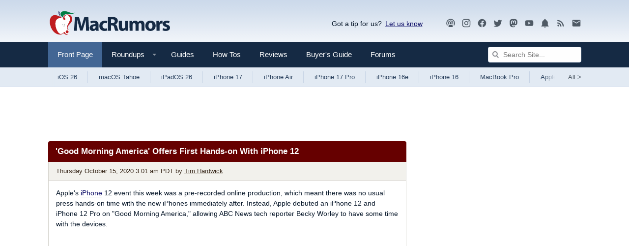

--- FILE ---
content_type: text/html
request_url: https://api.intentiq.com/profiles_engine/ProfilesEngineServlet?at=39&mi=10&dpi=936734067&pt=17&dpn=1&iiqidtype=2&iiqpcid=95cce4ae-0095-46f4-bc68-8ff796555329&iiqpciddate=1769064855126&pcid=84621edc-4d3d-4c62-919b-12fb8e2833e3&idtype=3&gdpr=0&japs=false&jaesc=0&jafc=0&jaensc=0&jsver=0.33&testGroup=A&source=pbjs&ABTestingConfigurationSource=group&abtg=A&vrref=https%3A%2F%2Fwww.macrumors.com
body_size: 56
content:
{"abPercentage":97,"adt":1,"ct":2,"isOptedOut":false,"data":{"eids":[]},"dbsaved":"false","ls":true,"cttl":86400000,"abTestUuid":"g_9b069d07-ba38-472f-aba2-565d21a3dcc1","tc":9,"sid":-110107928}

--- FILE ---
content_type: text/html; charset=utf-8
request_url: https://www.google.com/recaptcha/api2/aframe
body_size: 267
content:
<!DOCTYPE HTML><html><head><meta http-equiv="content-type" content="text/html; charset=UTF-8"></head><body><script nonce="cGSEJ40Yv3xrHEAJlo9FSQ">/** Anti-fraud and anti-abuse applications only. See google.com/recaptcha */ try{var clients={'sodar':'https://pagead2.googlesyndication.com/pagead/sodar?'};window.addEventListener("message",function(a){try{if(a.source===window.parent){var b=JSON.parse(a.data);var c=clients[b['id']];if(c){var d=document.createElement('img');d.src=c+b['params']+'&rc='+(localStorage.getItem("rc::a")?sessionStorage.getItem("rc::b"):"");window.document.body.appendChild(d);sessionStorage.setItem("rc::e",parseInt(sessionStorage.getItem("rc::e")||0)+1);localStorage.setItem("rc::h",'1769064860255');}}}catch(b){}});window.parent.postMessage("_grecaptcha_ready", "*");}catch(b){}</script></body></html>

--- FILE ---
content_type: text/plain
request_url: https://rtb.openx.net/openrtbb/prebidjs
body_size: -83
content:
{"id":"c5327101-3a4a-4ffb-b5af-728d703bfe66","nbr":0}

--- FILE ---
content_type: text/plain
request_url: https://rtb.openx.net/openrtbb/prebidjs
body_size: -223
content:
{"id":"88912731-a4d5-409b-8b07-0ac550d08ce3","nbr":0}

--- FILE ---
content_type: text/plain
request_url: https://rtb.openx.net/openrtbb/prebidjs
body_size: -223
content:
{"id":"565046f4-1e2b-4c20-846f-d97393529265","nbr":0}

--- FILE ---
content_type: text/plain; charset=utf-8
request_url: https://ads.adthrive.com/http-api/cv2
body_size: 3396
content:
{"om":["0929nj63","0av741zl","0mzsmbxe","0ttevdxc","1","10011/140f603d0287260f11630805a1b59b3f","10011/68d08a8ac4d4d94099d36922607b5b50","10011/6bf846447a9e2ed1e62e0b8771e8e2c3","10011/ba9f11025c980a17f6936d2888902e29","10310289136970_462615644","10310289136970_462615833","10310289136970_462616255","10310289136970_579599725","10310289136970_579600013","10310289136970_594352012","11142692","1185:1610326628","1185:1610326728","11896988","12010080","12010084","12010088","12168663","12219634","124843_9","124844_22","124848_7","12850756","13mvd7kb","17_24696326","17_24766984","17_24767245","1891/84814","1ktgrre1","1qycnxb6","202430_200_EAAYACog7t9UKc5iyzOXBU.xMcbVRrAuHeIU5IyS9qdlP9IeJGUyBMfW1N0_","2132:45999649","2149:12147059","2249:650628516","2249:650650089","2249:650650503","2249:650662457","2249:691925891","2249:692228710","2249:695781210","2249:702812621","2249:703330140","2307:2gev4xcy","2307:5am84p90","2307:5vb39qim","2307:7xb3th35","2307:8orkh93v","2307:9nex8xyd","2307:a1t6xdb7","2307:a7w365s6","2307:clbujs0n","2307:dpjydwun","2307:fqeh4hao","2307:ge4000vb","2307:i3i05vpz","2307:jd035jgw","2307:jr169syq","2307:q6wuoqcc","2307:s2ahu2ae","2307:t41ujkm8","2307:uqph5v76","2307:zpppp6w0","2307:zrjhj59z","2409_15064_70_85808987","2409_15064_70_86739499","2409_25495_176_CR52092956","2409_25495_176_CR52092959","2409_25495_176_CR52150651","2409_25495_176_CR52153848","2409_25495_176_CR52153849","2409_25495_176_CR52175340","2409_25495_176_CR52186411","2409_25495_176_CR52188001","248492122","248493040","25","25_53v6aquw","25_ot4dib6q","25_pz8lwofu","25_x716iscu","25_ztlksnbe","25_zwzjgvpw","2636_1101777_7764-1036203","2636_1101777_7764-1036204","2662_200562_8182933","2676:85987365","2676:86434325","2676:86434787","2676:86688915","2676:86688919","286bn7o6","28925636","28u7c6ez","29414696","29414711","2gev4xcy","2gglwanz","3018/e29f09527e31a755bb4b19616bcd8dd3","308_125203_16","308_125204_12","33118520","3335_25247_700109389","33604463","34182009","3490:CR52178316","3490:CR52212688","3490:CR52223725","3658_151356_wfxqcwx7","3658_15936_5am84p90","3658_175625_phlvi7up","3658_18008_uqph5v76","3658_85713_T26341811","381513943572","3822:24417995","3LMBEkP-wis","3aptpnuj","3v2n6fcp","40209386","409_225988","409_227223","409_227224","42604842","43919984","43919985","44629254","485027845327","48594493","49304284","4aqwokyz","4etfwvf1","4fk9nxse","4w5ob6c8","522710","53v6aquw","54779856","5510:cymho2zs","5510:qlw2vktr","5510:uer2l962","5510:wfxqcwx7","557_409_216366","557_409_220139","557_409_220334","557_409_220344","557_409_220354","557_409_223589","557_409_228055","557_409_228064","557_409_228105","557_409_228363","557_409_230737","56341213","58147757","59856354","5am84p90","5nukj5da","5sfc9ja1","5ubl7njm","609577512","60f5a06w","61213159","6126589193","618576351","618876699","61900466","619089559","61916211","61916225","61916229","61926845","61932925","6226505239","6250_66552_1112888883","627301267","627309156","627309159","628015148","628086965","628223277","628360582","628444259","628456310","628456382","628622163","628622172","628622178","628622241","628622244","628622247","628683371","628687043","628687157","628687460","628687463","628803013","628841673","629007394","629009180","629168001","629168010","629168565","629171196","629171202","62959950","63068389","63100589","6365_61796_784844652399","6365_61796_784880274628","6365_61796_790184873203","644181769","644877544","6480d13a-3c06-4069-b4db-254636155a9e","651637459","651637461","659216891404","663293761","673375558002","680_99480_700109379","680_99480_700109389","693101202","697189965","697893112","6hye09n0","6l5qanx0","700109389","705115233","705115332","705115442","705116521","705127202","726223570444","7354_138543_85445183","7354_138543_85808988","7354_229128_84572831","767866825418","7732580","7764-1036208","77gj3an4","7f298mk89yf","7fl72cxu","7fmk89yf","7qevw67b","7siwzlwt","7vplnmf7","7xb3th35","82_7764-1036206","82_7764-1036207","82_7764-1036209","85702055","85943196","85987450","8666/7cd4d5087da37c02cd8f72043b73ba5e","86698464","8camtqjh","8orkh93v","8u2upl8r","9057/0da634e56b4dee1eb149a27fcef83898","9057/1ed2e1a3f7522e9d5b4d247b57ab0c7c","9057/211d1f0fa71d1a58cabee51f2180e38f","9057/b232bee09e318349723e6bde72381ba0","90_12491645","90_12491687","9425232","96srbype","9nex8xyd","9rqgwgyb","9t6gmxuz","a1t6xdb7","a2uqytjp","a7w365s6","ag5h5euo","ajbyfzx8","bd5xg6f6","c75hp4ji","cgx63l2w","clbujs0n","cmpalw5s","cr-6ovjht2euatj","cr-8ku72n5v39rgv2","cr-ccrzxi5tx7vjv","cr-dfsz3h5wu7tmu","cr-dfsz3h5wu7uiu","cr-e8tw3e4qx9v","cr-f6puwm2xw7tf1","cr-q97t18oou9vd","cr-q97t18ooubwe","cr-q97t18ooubxe","cv0h9mrv","cymho2zs","czt3qxxp","d7ojx13x","dpjydwun","eb9vjo1r","ebtp661f","enlhmyoh","et4j6229","eud1td0t","evl205rl","fcn2zae1","fjzzyur4","fp298hs0z2t","fzw4jega","g2ozgyf2","ge4000vb","gix2ylp1","gn3plkq1","gpx7xks2","h0cw921b","h0zwvskc","h4x8d2p8","heyp82hb","hffavbt7","i2aglcoy","i3298i05vpz","i3i05vpz","iiu0wq3s","iv9u083l","ixtrvado","j4ukwb6u","ja9t2zld","jd035jgw","jr169syq","kecbwzbd","kv2blzf2","kz8629zd","lo36jnag","lqdvaorh","m3128oiv","mbgz0hvw","mne39gsk","mznp7ktv","n3egwnq7","np9yfx64","nv5uhf1y","ozdii3rw","pagvt0pd","pe0gcg4w","pi9dvb89","pkydekxi","pl298th4l1a","plth4l1a","ppn03peq","prq4f8da","q6wuoqcc","qlw2vktr","qqvgscdx","rmttmrq8","rqjox9xh","rxj4b6nw","s2ahu2ae","s4s41bit","t8qogbhp","ta3n09df","tfbg3n3b","ti0s3bz3","twc88lda","u3i8n6ef","u7p1kjgp","uq8t4ki4","uqph5v76","ux1fyib3","ux2981fyib3","uykfdhoc","vk8u5qr9","vshlmlqr","vu8587rh","wfxqcwx7","wt0wmo2s","x59pvthe","x716iscu","xhcpnehk","xncaqh7c","yi6qlg3p","ylz2n35t","zaiy3lqy","zep75yl2","zfexqyi5","zwzjgvpw","7979132","7979135"],"pmp":[],"adomains":["123notices.com","1md.org","about.bugmd.com","acelauncher.com","adameve.com","akusoli.com","allyspin.com","askanexpertonline.com","atomapplications.com","bassbet.com","betsson.gr","biz-zone.co","bizreach.jp","bubbleroom.se","bugmd.com","buydrcleanspray.com","byrna.com","capitaloneshopping.com","clarifion.com","combatironapparel.com","controlcase.com","convertwithwave.com","cotosen.com","countingmypennies.com","cratedb.com","croisieurope.be","cs.money","dallasnews.com","definition.org","derila-ergo.com","dhgate.com","dhs.gov","displate.com","easyprint.app","easyrecipefinder.co","fabpop.net","familynow.club","fla-keys.com","folkaly.com","g123.jp","gameswaka.com","getbugmd.com","getconsumerchoice.com","getcubbie.com","gowavebrowser.co","gowdr.com","gransino.com","grosvenorcasinos.com","guard.io","hero-wars.com","holts.com","instantbuzz.net","itsmanual.com","jackpotcitycasino.com","justanswer.com","justanswer.es","la-date.com","lightinthebox.com","liverrenew.com","local.com","lovehoney.com","lulutox.com","lymphsystemsupport.com","manualsdirectory.org","meccabingo.com","medimops.de","mensdrivingforce.com","millioner.com","miniretornaveis.com","mobiplus.me","myiq.com","national-lottery.co.uk","naturalhealthreports.net","nbliver360.com","nikke-global.com","nordicspirit.co.uk","nuubu.com","onlinemanualspdf.co","original-play.com","outliermodel.com","paperela.com","paradisestays.site","parasiterelief.com","peta.org","photoshelter.com","plannedparenthood.org","playvod-za.com","printeasilyapp.com","printwithwave.com","profitor.com","quicklearnx.com","quickrecipehub.com","rakuten-sec.co.jp","rangeusa.com","refinancegold.com","robocat.com","royalcaribbean.com","saba.com.mx","shift.com","simple.life","spinbara.com","systeme.io","taboola.com","tackenberg.de","temu.com","tenfactorialrocks.com","theoceanac.com","topaipick.com","totaladblock.com","usconcealedcarry.com","vagisil.com","vegashero.com","vegogarden.com","veryfast.io","viewmanuals.com","viewrecipe.net","votervoice.net","vuse.com","wavebrowser.co","wavebrowserpro.com","weareplannedparenthood.org","xiaflex.com","yourchamilia.com"]}

--- FILE ---
content_type: text/plain; charset=UTF-8
request_url: https://at.teads.tv/fpc?analytics_tag_id=PUB_17002&tfpvi=&gdpr_consent=&gdpr_status=22&gdpr_reason=220&ccpa_consent=&sv=prebid-v1
body_size: 56
content:
OGU5YzM0MzktNTlkZi00ZmQyLWEzZDItYjJjOTJlZjc2NWY3Iy04LTM=